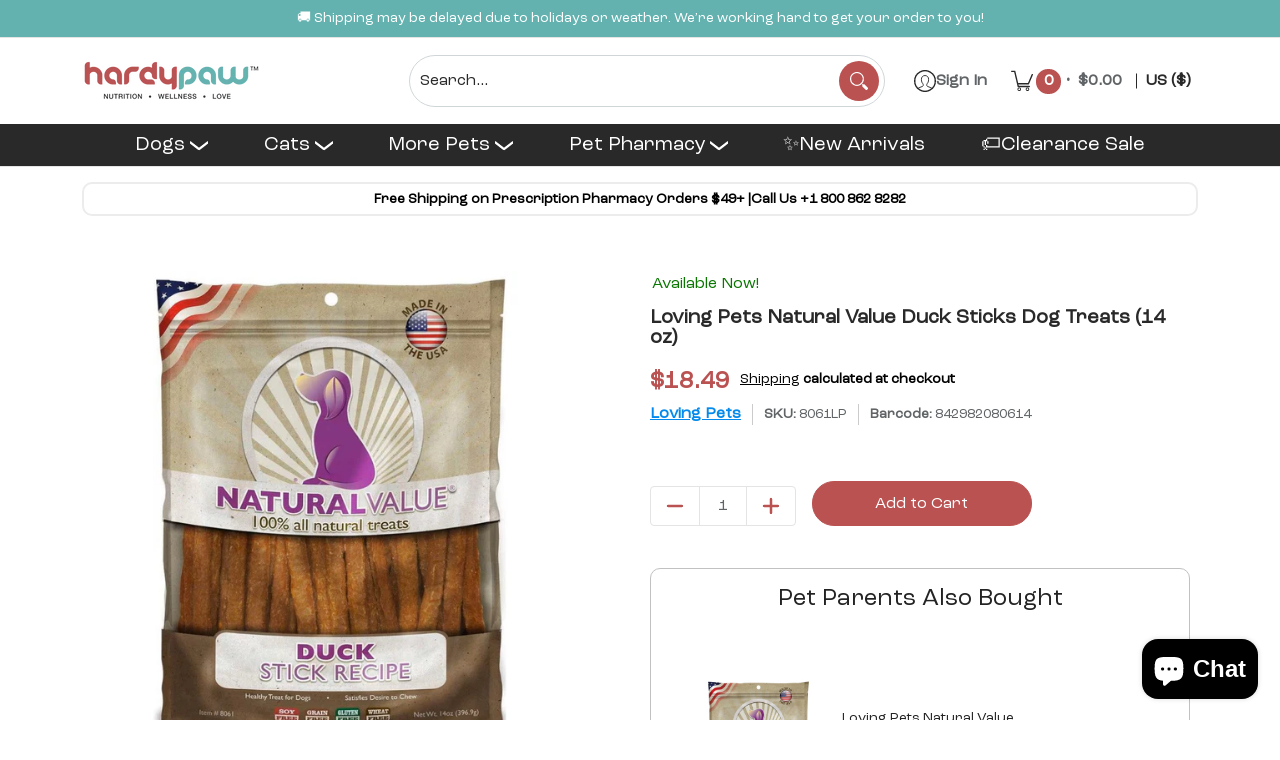

--- FILE ---
content_type: text/javascript; charset=utf-8
request_url: https://hardypaw.com/cart.js?random=1768713491669
body_size: -383
content:
{"token":"hWN7jpg4PlCe00xLGtwhHd33?key=9bf4b37a49bc9b2ec8ff887d9dc363ab","note":"","attributes":{"_barId":"fbd43c59-bb54-468f-9c38-f416fec0e959"},"original_total_price":0,"total_price":0,"total_discount":0,"total_weight":0.0,"item_count":0,"items":[],"requires_shipping":false,"currency":"USD","items_subtotal_price":0,"cart_level_discount_applications":[],"discount_codes":[]}

--- FILE ---
content_type: text/javascript; charset=utf-8
request_url: https://hardypaw.com/cart.js?random=1768713491668
body_size: -667
content:
{"token":"hWN7jpg4PlCe00xLGtwhHd33?key=9bf4b37a49bc9b2ec8ff887d9dc363ab","note":"","attributes":{"_barId":"fbd43c59-bb54-468f-9c38-f416fec0e959"},"original_total_price":0,"total_price":0,"total_discount":0,"total_weight":0.0,"item_count":0,"items":[],"requires_shipping":false,"currency":"USD","items_subtotal_price":0,"cart_level_discount_applications":[],"discount_codes":[]}

--- FILE ---
content_type: text/javascript; charset=utf-8
request_url: https://hardypaw.com/cart/update.js
body_size: 538
content:
{"token":"hWN7jpg4PlCe00xLGtwhHd33?key=9bf4b37a49bc9b2ec8ff887d9dc363ab","note":null,"attributes":{"_barId":"fbd43c59-bb54-468f-9c38-f416fec0e959"},"original_total_price":0,"total_price":0,"total_discount":0,"total_weight":0.0,"item_count":0,"items":[],"requires_shipping":false,"currency":"USD","items_subtotal_price":0,"cart_level_discount_applications":[],"discount_codes":[],"items_changelog":{"added":[]}}

--- FILE ---
content_type: text/javascript; charset=utf-8
request_url: https://hardypaw.com/cart/update.js
body_size: 175
content:
{"token":"hWN7jpg4PlCe00xLGtwhHd33?key=9bf4b37a49bc9b2ec8ff887d9dc363ab","note":"","attributes":{"_barId":"fbd43c59-bb54-468f-9c38-f416fec0e959","_source":"Rebuy","_attribution":"Smart Cart 2.0"},"original_total_price":0,"total_price":0,"total_discount":0,"total_weight":0.0,"item_count":0,"items":[],"requires_shipping":false,"currency":"USD","items_subtotal_price":0,"cart_level_discount_applications":[],"discount_codes":[],"items_changelog":{"added":[]}}